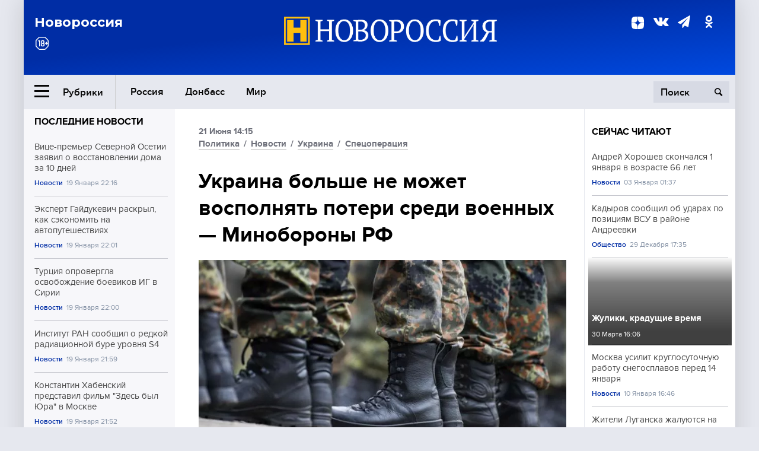

--- FILE ---
content_type: text/html; charset=UTF-8
request_url: https://novorosinform.org/ukraina-bolshe-ne-mozhet-vospolnyat-poteri-sredi-voennyh---minoborony-rf-97876.html
body_size: 12521
content:
<!DOCTYPE html>
<html class="no-js" lang="ru" prefix="og: http://ogp.me/ns#">
<head prefix="og: http://ogp.me/ns# article: http://ogp.me/ns/article#">
	  <meta http-equiv="content-type" content="text/html; charset=utf-8"/>
  <!--//<meta charset="utf-8"/>//-->
  <title>Украина больше не может восполнять потери среди военных — Минобороны РФ</title>
  <meta name="description" content="Батальоны территориальной обороны из западных регионов Украины отказываются идти на передовую, Киеву негде искать новые резервы, заявили в российском Минобороны."/>


  <!-- Place favicon.ico in the root directory -->
  <link href="https://fonts.googleapis.com/css?family=Montserrat:500,700&amp;subset=cyrillic" rel="stylesheet"/>
  <link href="https://fonts.googleapis.com/css?family=Merriweather:400,700&amp;subset=cyrillic" rel="stylesheet"/>
  <link rel="stylesheet" href="/fonts/fonts.css"/>
  <link rel="stylesheet" href="/css/main.css?v95"/>

<meta property="og:site_name" content="Новороссия"/>
<meta property="og:locale" content="ru_RU"/>

<meta property="og:url" content="ukraina-bolshe-ne-mozhet-vospolnyat-poteri-sredi-voennyh---minoborony-rf-97876.html"/>
<meta property="og:title" content="Украина больше не может восполнять потери среди военных — Минобороны РФ"/>
<meta property="og:type" content="article"/>
<meta property="og:description" content="Батальоны территориальной обороны из западных регионов Украины отказываются идти на передовую, Киеву негде искать новые резервы, заявили в российском Минобороны."/>
<meta property="og:image" content="https://novorosinform.org/content/images/72/56/47256_1280x720.webp"/>
<meta property="og:image:width" content="1280"/>
<meta property="og:image:height" content="720"/>
<script type="application/ld+json">
{
  "@context": "http://schema.org",
  "@type": "NewsArticle",
  "name": "Украина больше не может восполнять потери среди военных — Минобороны РФ",
  "headline": "Украина больше не может восполнять потери среди военных — Минобороны РФ",
  "url": "https://novorosinform.org/ukraina-bolshe-ne-mozhet-vospolnyat-poteri-sredi-voennyh---minoborony-rf-97876.html",
  "image": {
  "@type": "ImageObject",
  "representativeOfPage": "true",
  "url": "https://novorosinform.org/content/images/72/56/47256_1280x720.webp",
  "height": 1280,
  "width": 720
  },
  "dateCreated": "2022-06-21STH24:15T14:15:00:00+03:00",
  "datePublished": "2022-06-21STH24:15T14:15:00:00+03:00",
  "dateModified": "2022-06-21STH24:15T14:15:00:00+03:00",
  "description": "Батальоны территориальной обороны из западных регионов Украины отказываются идти на передовую, Киеву негде искать новые резервы, заявили в российском Минобороны.",

  "author": {
  "@type": "Organization",
   "name": "Редакция Новоросинформ"
  },

  "publisher": {
  "@type": "Organization",
  "name": "novorosinform.org",
  "logo": {
      "@type": "ImageObject",
      "url": "https://novorosinform.org/img/logonew-2.png",
      "width": 544,
      "height": 85
    }
  },
  "mainEntityOfPage": "https://novorosinform.org/ukraina-bolshe-ne-mozhet-vospolnyat-poteri-sredi-voennyh---minoborony-rf-97876.html"
}
</script>


<!-- Yandex Native Ads -->
<script>window.yaContextCb=window.yaContextCb||[]</script>
<script src="https://yandex.ru/ads/system/context.js" async></script>
<script src="https://xmetrics.ru/loader.js" defer ></script>

<link href="/favicon.ico?v3" rel="icon" type="image/x-icon" />
<link rel="apple-touch-icon" sizes="57x57" href="/favicons/apple-touch-icon-57x57.png?v3"/>
<link rel="apple-touch-icon" sizes="60x60" href="/favicons/apple-touch-icon-60x60.png?v3"/>
<link rel="apple-touch-icon" sizes="72x72" href="/favicons/apple-touch-icon-72x72.png?v3"/>
<link rel="apple-touch-icon" sizes="76x76" href="/favicons/apple-touch-icon-76x76.png?v3"/>
<link rel="apple-touch-icon" sizes="114x114" href="/favicons/apple-touch-icon-114x114.png?v3"/>
<link rel="apple-touch-icon" sizes="120x120" href="/favicons/apple-touch-icon-120x120.png?v3"/>
<link rel="apple-touch-icon" sizes="144x144" href="/favicons/apple-touch-icon-144x144.png?v3"/>
<link rel="apple-touch-icon" sizes="152x152" href="/favicons/apple-touch-icon-152x152.png?v3"/>
<link rel="apple-touch-icon" sizes="180x180" href="/favicons/apple-touch-icon-180x180.png?v3"/>
<link rel="icon" type="image/png" href="/favicons/favicon-32x32.png?v3" sizes="32x32"/>
<link rel="icon" type="image/png" href="/favicons/android-chrome-192x192.png?v3" sizes="192x192"/>
<link rel="icon" type="image/png" href="/favicons/favicon-16x16.png?v3" sizes="16x16"/>
<link rel="manifest" href="/favicons/manifest_.json"/>
<script>
var infinity_category='';
</script>

<link rel="amphtml" href="https://amp.novorosinform.org/ukraina-bolshe-ne-mozhet-vospolnyat-poteri-sredi-voennyh---minoborony-rf-97876.html">
<link rel="canonical" href="https://novorosinform.org/ukraina-bolshe-ne-mozhet-vospolnyat-poteri-sredi-voennyh---minoborony-rf-97876.html"/>
<script async src="https://jsn.24smi.net/smi.js"></script>
</head>

<body>
<!-- Yandex.RTB R-A-1216687-1 -->
<div id="yandex_rtb_R-A-1216687-1"></div>
<script type="text/javascript">
    (function(w, d, n, s, t) {
        w[n] = w[n] || [];
        w[n].push(function() {
            Ya.Context.AdvManager.render({
                blockId: "R-A-1216687-1",
                renderTo: "yandex_rtb_R-A-1216687-1",
                async: true
            });
        });
        t = d.getElementsByTagName("script")[0];
        s = d.createElement("script");
        s.type = "text/javascript";
        s.src = "//an.yandex.ru/system/context.js";
        s.async = true;
        t.parentNode.insertBefore(s, t);
    })(this, this.document, "yandexContextAsyncCallbacks");
</script>  <div id="wrap">
    <header class="header">
 
	      <div class="header__top">
        <div class="header__container">
          <aside class="header__aside">
            <div class="header__title">Новороссия</div>




          </aside>

          <div class="header__center">
            <div class="header__logo">
              <a href="/"><img src="/img/logonew-2.png" srcset="/img/logonew-2.png 2x, /img/logonew-2.png 3x" alt=""></a>
            </div>


          </div>

          <aside class="header__aside">
            <div class="header__social">
<!--//              <a href="https://www.youtube.com/tsargradtv" target="_blank" class="header__social-link">
                <i class="icon-youtube-play"></i>
              </a>//-->
              <a href="https://dzen.ru/novorosinform.org?favid=254119029" target="_blank" class="header__social-link">
<svg xmlns="http://www.w3.org/2000/svg" style="display: inline-block; width: 1em; height: 1em;" viewBox="0 0 28 28"><path fill="currentColor" d="M16.7 16.7c-2.2 2.27-2.36 5.1-2.55 11.3 5.78 0 9.77-.02 11.83-2.02 2-2.06 2.02-6.24 2.02-11.83-6.2.2-9.03.35-11.3 2.55M0 14.15c0 5.59.02 9.77 2.02 11.83 2.06 2 6.05 2.02 11.83 2.02-.2-6.2-.35-9.03-2.55-11.3-2.27-2.2-5.1-2.36-11.3-2.55M13.85 0C8.08 0 4.08.02 2.02 2.02.02 4.08 0 8.26 0 13.85c6.2-.2 9.03-.35 11.3-2.55 2.2-2.27 2.36-5.1 2.55-11.3m2.85 11.3C14.5 9.03 14.34 6.2 14.15 0c5.78 0 9.77.02 11.83 2.02 2 2.06 2.02 6.24 2.02 11.83-6.2-.2-9.03-.35-11.3-2.55"/><path fill="none" d="M28 14.15v-.3c-6.2-.2-9.03-.35-11.3-2.55-2.2-2.27-2.36-5.1-2.55-11.3h-.3c-.2 6.2-.35 9.03-2.55 11.3-2.27 2.2-5.1 2.36-11.3 2.55v.3c6.2.2 9.03.35 11.3 2.55 2.2 2.27 2.36 5.1 2.55 11.3h.3c.2-6.2.35-9.03 2.55-11.3 2.27-2.2 5.1-2.36 11.3-2.55"/></svg>

              </a>
              <a href="https://vk.com/public71860258" target="_blank" class="header__social-link">
                <i class="icon-vk"></i>
              </a>
<a href="https://t.me/novorosinform" target="_blank" class="header__social-link">
                <i class="icon-paper-plane"></i>
              </a>              <a href="http://ok.ru/novorosinform" target="_blank" class="header__social-link">
                   <i class="icon-odnoklassniki"></i>
              </a>
             
            </div>



          
          </aside>
        </div>
      </div>

      <div class="header__bottom">
        <div class="header__container">
          <button class="header__rubric-toggle js-rubric-toggle">
            <span class="header__rubric-toggle-icon">
              <i class="icon-burger"></i>
              <i class="icon-close"></i>
            </span>
            <span class="header__rubric-toggle-txt">Рубрики</span>
          </button>

          <ul class="header__menu">
                                    <li>
              <a href="/russia" >Россия</a>
            </li>
                                                <li>
              <a href="/donbass" >Донбасс</a>
            </li>
                                                <li>
              <a href="/mir" >Мир</a>
            </li>
                                                
          </ul>


		          <div class="header__search">
            <form action="/search" autocomplete="off">
              <input type="search" name="q" placeholder="Поиск">
              <button>
                <i class="icon-search"></i>
              </button>

			<div class="header__search-dropdown">
              <label>
                <input type="radio" name="section" value="all" class="radio" checked>
                <span>Все публикации</span>
              </label>
              <!--//<label>
                <input type="radio" name="section" value="news" class="radio">
                <span>Новости</span>
              </label>
              <label>
                <input type="radio" name="section" value="articles" class="radio">
                <span>Статьи</span>
              </label>//-->
                            <!--//<label>
                <input type="radio" name="section" value="experts" class="radio">
                <span>Мнения</span>
              </label>
              <label>
                <input type="radio" name="section" value="projects" class="radio">
                <span>Спецпроекты</span>
              </label>//-->
            </div>
            </form>
          </div>
        </div>

       <div class="header__drop-sections">
          <ul class="header__drop-sections-list">

                        <li>
              <a href="/blizhnij-vostok">Ближний Восток</a>
            </li>
                        <li>
              <a href="/politics">Политика</a>
            </li>
                        <li>
              <a href="/war">Спецоперация</a>
            </li>
                        <li>
              <a href="/society">Общество</a>
            </li>
                        <li>
              <a href="/economy">Экономика</a>
            </li>
                        <li>
              <a href="/proisshestviya">Происшествия</a>
            </li>
                        <li>
              <a href="/culture">Культура</a>
            </li>
                        <li>
              <a href="/sport">Спорт</a>
            </li>
            
          </ul>
        </div>
      </div>
    </header>

    <main>


<div class="layout-column">
	<aside class="layout-column__aside">
	<!-- Yandex.RTB R-A-1216687-2 -->
<div id="yandex_rtb_R-A-1216687-2"></div>
<script type="text/javascript">
    (function(w, d, n, s, t) {
        w[n] = w[n] || [];
        w[n].push(function() {
            Ya.Context.AdvManager.render({
                blockId: "R-A-1216687-2",
                renderTo: "yandex_rtb_R-A-1216687-2",
                async: true
            });
        });
        t = d.getElementsByTagName("script")[0];
        s = d.createElement("script");
        s.type = "text/javascript";
        s.src = "//an.yandex.ru/system/context.js";
        s.async = true;
        t.parentNode.insertBefore(s, t);
    })(this, this.document, "yandexContextAsyncCallbacks");
</script>	


          <div class="news">


            <h3 class="news__title">
              <a href="/news">Последние новости</a>
            </h3>

            <ul class="news__list">

              <li class="news__item">
		          <a href="/vice-premer-severnoj-osetii-zayavil-o-vosstanovlenii-doma-za-10-dnej-174091.html" class="news__link">
                  <h4 class="news__item-title">
                    Вице-премьер Северной Осетии заявил о восстановлении дома за 10 дней
                  </h4>
	
                </a>

                <div class="news__item-info">
                
                
                                  <a href="/news" class="news__item-info-link">Новости</a>
                                  <time class="news__item-info-date" datetime="2026-01-19THH24:16T">19 Января 22:16</time>
                </div>
 
              </li>

				              <li class="news__item">
		          <a href="/ekspert-gajdukevich-raskryl-kak-sekonomit-na-avtoputeshestviyah-174090.html" class="news__link">
                  <h4 class="news__item-title">
                    Эксперт Гайдукевич раскрыл, как сэкономить на автопутешествиях
                  </h4>
	
                </a>

                <div class="news__item-info">
                
                
                                  <a href="/news" class="news__item-info-link">Новости</a>
                                  <time class="news__item-info-date" datetime="2026-01-19THH24:01T">19 Января 22:01</time>
                </div>
 
              </li>

				              <li class="news__item">
		          <a href="/turciya-oprovergla-osvobozhdenie-boevikov-ig-v-sirii-174089.html" class="news__link">
                  <h4 class="news__item-title">
                    Турция опровергла освобождение боевиков ИГ в Сирии
                  </h4>
	
                </a>

                <div class="news__item-info">
                
                
                                  <a href="/news" class="news__item-info-link">Новости</a>
                                  <time class="news__item-info-date" datetime="2026-01-19THH24:00T">19 Января 22:00</time>
                </div>
 
              </li>

				              <li class="news__item">
		          <a href="/institut-ran-soobshil-o-redkoj-radiacionnoj-bure-urovnya-s4-174088.html" class="news__link">
                  <h4 class="news__item-title">
                    Институт РАН сообщил о редкой радиационной буре уровня S4
                  </h4>
	
                </a>

                <div class="news__item-info">
                
                
                                  <a href="/news" class="news__item-info-link">Новости</a>
                                  <time class="news__item-info-date" datetime="2026-01-19THH24:59T">19 Января 21:59</time>
                </div>
 
              </li>

				              <li class="news__item">
		          <a href="/konstantin-habenskij-predstavil-film--zdes-byl-yura--v-moskve-174087.html" class="news__link">
                  <h4 class="news__item-title">
                    Константин Хабенский представил фильм "Здесь был Юра" в Москве
                  </h4>
	
                </a>

                <div class="news__item-info">
                
                
                                  <a href="/news" class="news__item-info-link">Новости</a>
                                  <time class="news__item-info-date" datetime="2026-01-19THH24:52T">19 Января 21:52</time>
                </div>
 
              </li>

				              <li class="news__item">
		          <a href="/mchs-zayavilo--v-dnr-bolee-25-tys--chelovek-bezopasno-otmetili-kreshenie-174086.html" class="news__link">
                  <h4 class="news__item-title">
                    МЧС заявило: в ДНР более 2,5 тыс. человек безопасно отметили Крещение
                  </h4>
	
                </a>

                <div class="news__item-info">
                
                
                                  <a href="/news" class="news__item-info-link">Новости</a>
                                  <time class="news__item-info-date" datetime="2026-01-19THH24:46T">19 Января 21:46</time>
                </div>
 
              </li>

				              <li class="news__item">
		          <a href="/mika-vermyulen-raskryl-shemy-zhulnichestva-sredi-lyzhnikov-174085.html" class="news__link">
                  <h4 class="news__item-title">
                    Мика Вермюлен раскрыл схемы жульничества среди лыжников
                  </h4>
	
                </a>

                <div class="news__item-info">
                
                
                                  <a href="/news" class="news__item-info-link">Новости</a>
                                  <time class="news__item-info-date" datetime="2026-01-19THH24:45T">19 Января 21:45</time>
                </div>
 
              </li>

				              <li class="news__item">
		          <a href="/vengriya-upreknula-enp-za-podgotovku-k-yadernoj-vojne-v-es-174083.html" class="news__link">
                  <h4 class="news__item-title">
                    Венгрия упрекнула ЕНП за подготовку к ядерной войне в ЕС
                  </h4>
	
                </a>

                <div class="news__item-info">
                
                
                                  <a href="/news" class="news__item-info-link">Новости</a>
                                  <time class="news__item-info-date" datetime="2026-01-19THH24:43T">19 Января 21:43</time>
                </div>
 
              </li>

				              <li class="news__item">
		          <a href="/mvd-kirgizii-zaderzhalo-podozrevaemogo-v-nozhevom-ranenii-v-bishkeke-174082.html" class="news__link">
                  <h4 class="news__item-title">
                    МВД Киргизии задержало подозреваемого в ножевом ранении в Бишкеке
                  </h4>
	
                </a>

                <div class="news__item-info">
                
                
                                  <a href="/news" class="news__item-info-link">Новости</a>
                                  <time class="news__item-info-date" datetime="2026-01-19THH24:42T">19 Января 21:42</time>
                </div>
 
              </li>

				              <li class="news__item">
		          <a href="/glava-dnr-soobshil-o-neobhodimosti-pragmatichnogo-vosstanovleniya-sel-174081.html" class="news__link">
                  <h4 class="news__item-title">
                    Глава ДНР сообщил о необходимости прагматичного восстановления сел
                  </h4>
	
                </a>

                <div class="news__item-info">
                
                
                                  <a href="/society" class="news__item-info-link">Общество</a>
                                  <time class="news__item-info-date" datetime="2026-01-19THH24:42T">19 Января 21:42</time>
                </div>
 
              </li>

				              <li class="news__item">
		          <a href="/dmitriev--es-i-velikobritaniya-ignoriruyut-oshibki-v-spore-po-grenlandii-174080.html" class="news__link">
                  <h4 class="news__item-title">
                    Дмитриев: ЕС и Великобритания игнорируют ошибки в споре по Гренландии
                  </h4>
	
                </a>

                <div class="news__item-info">
                
                
                                  <a href="/news" class="news__item-info-link">Новости</a>
                                  <time class="news__item-info-date" datetime="2026-01-19THH24:40T">19 Января 21:40</time>
                </div>
 
              </li>

				              <li class="news__item">
		          <a href="/igor-semenovskij-rasskazal-chto-delat-pri-utrate-voditelskih-prav-174079.html" class="news__link">
                  <h4 class="news__item-title">
                    Игорь Семеновский рассказал, что делать при утрате водительских прав
                  </h4>
	
                </a>

                <div class="news__item-info">
                
                
                                  <a href="/news" class="news__item-info-link">Новости</a>
                                  <time class="news__item-info-date" datetime="2026-01-19THH24:39T">19 Января 21:39</time>
                </div>
 
              </li>

				              <li class="news__item">
		          <a href="/dmitrij-razumkov--korrupciya-v-centrah-komplektovaniya-prevyshaet--2-mlrd-174078.html" class="news__link">
                  <h4 class="news__item-title">
                    Дмитрий Разумков: коррупция в центрах комплектования превышает €2 млрд
                  </h4>
	
                </a>

                <div class="news__item-info">
                
                
                                  <a href="/news" class="news__item-info-link">Новости</a>
                                  <time class="news__item-info-date" datetime="2026-01-19THH24:35T">19 Января 21:35</time>
                </div>
 
              </li>

				              <li class="news__item">
		          <a href="/the-times-soobshil-o-nehvatke-mest-dlya-zahoronenij-vo-lvove-174077.html" class="news__link">
                  <h4 class="news__item-title">
                    The Times сообщил о нехватке мест для захоронений во Львове
                  </h4>
	
                </a>

                <div class="news__item-info">
                
                
                                  <a href="/news" class="news__item-info-link">Новости</a>
                                  <time class="news__item-info-date" datetime="2026-01-19THH24:35T">19 Января 21:35</time>
                </div>
 
              </li>

				              <li class="news__item">
		          <a href="/ran-zafiksiroval-rekordnuyu-plotnost-solnechnyh-protonov-s-2003-goda-174076.html" class="news__link">
                  <h4 class="news__item-title">
                    РАН зафиксировал рекордную плотность солнечных протонов с 2003 года
                  </h4>
	
                </a>

                <div class="news__item-info">
                
                
                                  <a href="/news" class="news__item-info-link">Новости</a>
                                  <time class="news__item-info-date" datetime="2026-01-19THH24:31T">19 Января 21:31</time>
                </div>
 
              </li>

				
            </ul>

            <div class="news__cta">
              <a href="/news" class="news__cta-link">Все новости</a>
            </div>
		</div>

		<!-- Yandex.RTB R-A-1216687-7 -->
<div id="yandex_rtb_R-A-1216687-7"></div>
<script>window.yaContextCb.push(()=>{
  Ya.Context.AdvManager.render({
    renderTo: 'yandex_rtb_R-A-1216687-7',
    blockId: 'R-A-1216687-7'
  })
})</script>	</aside>
	<div class="layout-column__main">
	<section class="article" data-publication-id="97876" data-current-url="ukraina-bolshe-ne-mozhet-vospolnyat-poteri-sredi-voennyh---minoborony-rf-97876.html">
		<div class="article__content">

			<div class="article__meta article__meta_plot">
				<div class="article__meta-labels">
				<time datetime="">21 Июня 14:15</time>
								<br/>
															<a href="/politics">Политика</a>
											 / 				<a href="/news">Новости</a>
											 / 				<a href="/ukraina">Украина</a>
											 / 				<a href="/war">Спецоперация</a>
													</div>


				<!--//<div class="article__meta-reading">
				<svg xmlns="http://www.w3.org/2000/svg" xmlns:xlink="http://www.w3.org/1999/xlink" viewbox="0 0 48 48"><defs><path id="a" d="M0 0h48v48H0z"/></defs><clipPath id="b"><use xlink:href="#a" overflow="visible"/></clipPath><path d="M42 20c-2.21 0-4 1.79-4 4v6H10v-6c0-2.21-1.79-4-4-4s-4 1.79-4 4v10c0 2.2 1.8 4 4 4h36c2.2 0 4-1.8 4-4V24c0-2.21-1.79-4-4-4zm-6-10H12c-2.2 0-4 1.8-4 4v4.31c2.32.83 4 3.03 4 5.63V28h24v-4.06c0-2.6 1.68-4.8 4-5.63V14c0-2.2-1.8-4-4-4z" clip-path="url(#b)"/></svg>
                    Читать:
                    <span> мин.</span>
                  </div>//-->
			</div>

			<h1 class="article__title">Украина больше не может восполнять потери среди военных — Минобороны РФ</h1>


	
				<div class="article__gallery">
					<div class="article__gallery-main">
						<ul class="article__gallery-main-list">
							<li class="active">
																<img src="/content/images/72/56/47256_720x405.webp" alt="Украина больше не может восполнять потери среди военных — Минобороны РФ" title="Украина больше не может восполнять потери среди военных — Минобороны РФ">
                        	
								<div class="article__gallery-main-copyright">Фото: © Tobias Hase</div>
															
							</li>
													</ul>
						

						<div class="article__gallery-main-prev">
							<svg viewBox="0 0 24 24" width="24" height="24"><path d="M5.88 4.12L13.76 12l-7.88 7.88L8 22l10-10L8 2z"/><path fill="none" d="M0 0h24v24H0z"/></svg>
						</div>
						<div class="article__gallery-main-next">
							<svg viewBox="0 0 24 24" width="24" height="24"><path d="M5.88 4.12L13.76 12l-7.88 7.88L8 22l10-10L8 2z"/><path fill="none" d="M0 0h24v24H0z"/></svg>
						</div>
					</div>


					<div class="article__gallery-preview">

					</div>

				</div>
		
				<div><strong>Автор:</strong> Редакция Новоросинформ<span></span><br /><br /></div>
				

				<div class="article__intro">
					<p>Батальоны территориальной обороны из западных регионов Украины отказываются идти на передовую, Киеву негде искать новые резервы, заявили в российском Минобороны.</p>
				</div>


				<div class="only__text">
                <p>В частности, в зоне ответственности тактической группы "Соледар" бойцы 101-й бригады теробороны заявили, что "не желают принимать участия в боевых действиях", и самовольно отправились в тыл. По данным Министерства обороны, отказников более 600 человек.</p>
<p>Мужчин, годных для службы, в разных регионах страны задерживают. В данный момент проводится принудительная мобилизация в Днепропетровской, Харьковской и Запорожской областях.</p><div id="yandex_rtb_R-A-1216687-9"></div>
<script>window.yaContextCb.push(()=>{
	Ya.Context.AdvManager.render({
		"blockId": "R-A-1216687-9",
		"renderTo": "yandex_rtb_R-A-1216687-9"
	})
})
</script>
				</div>

				<h5>ЧИТАЙТЕ ТАКЖЕ:</h5>
								<a href="/v-dnr-nazvali-poteri-ukrainskoj-armii-s-nachala-svo-97863.html">В ДНР назвали потери украинской армии с начала СВО</a><br /><br />
								<a href="/ukraina-poteryala-polskih-naemnikov-v-lnr-smi-97779.html">Украина потеряла польских наемников в ЛНР — СМИ</a><br /><br />
				


			</div>
		</section>

<div class="article__dzen1">
<strong>Подписывайтесь на нас</strong> в <a href="https://t.me/+Cr25qIK9au4zZjYy">Телеграме</a>

 и&nbsp;первыми узнавайте о&nbsp;главных новостях и&nbsp;важнейших событиях дня.

</div>		
		<br /><br />        <h3 class="news__title">Новости партнеров</h3>
<div class="smi24__informer smi24__auto" data-smi-blockid="18039"></div>
<script>(window.smiq = window.smiq || []).push({});</script>




<!-- Код вставки на место отображения виджета -->
<div class="smi24__informer smi24__auto" data-smi-blockid="29976"></div>
<div class="smi24__informer smi24__auto" data-smi-blockid="29975"></div>
<script>(window.smiq = window.smiq || []).push({});</script>



<div id="unit_93365"><a href="https://smi2.ru/" >Новости СМИ2</a></div>
<script type="text/javascript" charset="utf-8">
  (function() {
    var sc = document.createElement('script'); sc.type = 'text/javascript'; sc.async = true;
    sc.src = '//smi2.ru/data/js/93365.js'; sc.charset = 'utf-8';
    var s = document.getElementsByTagName('script')[0]; s.parentNode.insertBefore(sc, s);
  }());
</script>    	<div id="content-load-block" style="height:1px"></div>
	</div>
	
	<aside class="layout-column__aside">
	


          <div class="news">


            <h3 class="news__title">
              <a href="/news">Сейчас читают</a>
            </h3>

            <ul class="news__list">

              <li class="news__item">
				                <a href="/andrej-horoshev-skonchalsya-1-yanvarya-v-vozraste-66-let-168213.html" class="news__link">
                  <h4 class="news__item-title">
                    Андрей Хорошев скончался 1 января в возрасте 66 лет
                  </h4>
	
                </a>

                <div class="news__item-info">
                
                
                                  <a href="/news" class="news__item-info-link">Новости</a>
                                  <time class="news__item-info-date" datetime="2026-01-03RDH24:37T">03 Января 01:37</time>
                </div>
                              </li>

				              <li class="news__item">
				                <a href="/kadyrov-soobshil-ob-udarah-po-poziciyam-vsu-v-rajone-andreevki-167367.html" class="news__link">
                  <h4 class="news__item-title">
                    Кадыров сообщил об ударах по позициям ВСУ в районе Андреевки
                  </h4>
	
                </a>

                <div class="news__item-info">
                
                
                                  <a href="/society" class="news__item-info-link">Общество</a>
                                  <time class="news__item-info-date" datetime="2025-12-29THH24:35T">29 Декабря 17:35</time>
                </div>
                              </li>

				              <li class="news__item">
												<figure class="news__media" style="background-image: url(/content/images/00/00/_370x208.webp)">
								                <a href="/zhuliki-kradushie-vremya-63096.html" class="news__link">
                  <h4 class="news__item-title">
                    Жулики, крадущие время
                  </h4>
	
                </a>

                <div class="news__item-info">
                
                
                                  <time class="news__item-info-date" datetime="2018-03-30THH24:06T">30 Марта 16:06</time>
                </div>
                </figure>              </li>

				              <li class="news__item">
				                <a href="/moskva-usilit-kruglosutochnuyu-rabotu-snegosplavov-pered-14-yanvarya-169733.html" class="news__link">
                  <h4 class="news__item-title">
                    Москва усилит круглосуточную работу снегосплавов перед 14 января
                  </h4>
	
                </a>

                <div class="news__item-info">
                
                
                                  <a href="/news" class="news__item-info-link">Новости</a>
                                  <time class="news__item-info-date" datetime="2026-01-10THH24:46T">10 Января 16:46</time>
                </div>
                              </li>

				              <li class="news__item">
				                <a href="/zhiteli-luganska-zhaluyutsya-na-nashestvie-zmej---v-seti-opublikovano-video-iz-vostochnyh-kvartalov-3766.html" class="news__link">
                  <h4 class="news__item-title">
                    Жители Луганска жалуются на нашествие змей — в Сети опубликовано видео из восточных кварталов
                  </h4>
	
                </a>

                <div class="news__item-info">
                
                
                                  <time class="news__item-info-date" datetime="2021-07-13THH24:53T">13 Июля 14:53</time>
                </div>
                              </li>

				              <li class="news__item">
				                <a href="/tass--v-sankt-peterburge-zaderzhali-11-chelovek-za-protesty-protiv-snosa-169451.html" class="news__link">
                  <h4 class="news__item-title">
                    ТАСС: В Санкт-Петербурге задержали 11 человек за протесты против сноса
                  </h4>
	
                </a>

                <div class="news__item-info">
                
                
                                  <a href="/news" class="news__item-info-link">Новости</a>
                                  <time class="news__item-info-date" datetime="2026-01-09THH24:07T">09 Января 02:07</time>
                </div>
                              </li>

				              <li class="news__item">
				                <a href="/chemeris-schitaet-chto-tramp-proslavitsya-kak-samyj-ekscentrichnyj-lider-173317.html" class="news__link">
                  <h4 class="news__item-title">
                    Чемерис считает, что Трамп прославится как самый эксцентричный лидер
                  </h4>
	
                </a>

                <div class="news__item-info">
                
                
                                  <a href="/news" class="news__item-info-link">Новости</a>
                                  <time class="news__item-info-date" datetime="2026-01-18THH24:09T">18 Января 15:09</time>
                </div>
                              </li>

				              <li class="news__item">
				                <a href="/ukrainskij-sputnik-na-orbite-poteryal-svyaz-s-zemlej-i-orientaciyu-88436.html" class="news__link">
                  <h4 class="news__item-title">
                    Украинский спутник на орбите потерял связь с Землей и ориентацию
                  </h4>
	
                </a>

                <div class="news__item-info">
                
                
                                  <time class="news__item-info-date" datetime="2022-01-28THH24:17T">28 Января 09:17</time>
                </div>
                              </li>

				              <li class="news__item">
				                <a href="/zelenskij-obyavil-o-gotovnosti-dokumenta-s-ssha-po-bezopasnosti-ukrainy-169371.html" class="news__link">
                  <h4 class="news__item-title">
                    Зеленский объявил о готовности документа с США по безопасности Украины
                  </h4>
	
                </a>

                <div class="news__item-info">
                
                
                                  <a href="/news" class="news__item-info-link">Новости</a>
                                  <time class="news__item-info-date" datetime="2026-01-08THH24:07T">08 Января 16:07</time>
                </div>
                              </li>

				              <li class="news__item">
				                <a href="/sobchak-v-vashingtone-obvinila-rossiyu-v-eskalacii-vojny-v-donbasse-66308.html" class="news__link">
                  <h4 class="news__item-title">
                    Собчак в Вашингтоне обвинила Россию в эскалации войны в Донбассе
                  </h4>
	
                </a>

                <div class="news__item-info">
                
                
                                  <time class="news__item-info-date" datetime="2018-02-07THH24:35T">07 Февраля 09:35</time>
                </div>
                              </li>

				              <li class="news__item">
				                <a href="/v-rubezhnom-muzhchina-popal-v-sizo-izyaza-otkaza-pet-gimn-ukrainy-68595.html" class="news__link">
                  <h4 class="news__item-title">
                    В Рубежном мужчина попал в СИЗО из-за отказа петь гимн Украины
                  </h4>
	
                </a>

                <div class="news__item-info">
                
                
                                  <time class="news__item-info-date" datetime="2017-12-28THH24:41T">28 Декабря 15:41</time>
                </div>
                              </li>

				              <li class="news__item">
				                <a href="/hodakovskij-nazval-varianty-ispolzovaniya-britanskih-specnazovcev-v-donbasse-83283.html" class="news__link">
                  <h4 class="news__item-title">
                    Ходаковский назвал варианты использования британских спецназовцев в Донбассе
                  </h4>
	
                </a>

                <div class="news__item-info">
                
                
                                  <time class="news__item-info-date" datetime="2021-11-17THH24:00T">17 Ноября 19:00</time>
                </div>
                              </li>

				              <li class="news__item">
				                <a href="/peskov-predupredil-polshu-o-prioritete-ekonomiki-v-g20-166446.html" class="news__link">
                  <h4 class="news__item-title">
                    Песков предупредил Польшу о приоритете экономики в G20
                  </h4>
	
                </a>

                <div class="news__item-info">
                
                
                                  <a href="/news" class="news__item-info-link">Новости</a>
                                  <time class="news__item-info-date" datetime="2025-12-24THH24:53T">24 Декабря 14:53</time>
                </div>
                              </li>

				              <li class="news__item">
				                <a href="/efrejtor-inna-didenko-rasskazala-o-sluzhbe-na-kupyanskom-napravlenii-169568.html" class="news__link">
                  <h4 class="news__item-title">
                    Ефрейтор Инна Диденко рассказала о службе на Купянском направлении
                  </h4>
	
                </a>

                <div class="news__item-info">
                
                
                                  <a href="/society" class="news__item-info-link">Общество</a>
                                  <time class="news__item-info-date" datetime="2026-01-09THH24:14T">09 Января 16:14</time>
                </div>
                              </li>

				              <li class="news__item">
				                <a href="/ekspert-predupredil--kiberprestupniki-ispolzuyut-socseti-dlya-atak-173664.html" class="news__link">
                  <h4 class="news__item-title">
                    Эксперт предупредил: киберпреступники используют соцсети для атак
                  </h4>
	
                </a>

                <div class="news__item-info">
                
                
                                  <a href="/news" class="news__item-info-link">Новости</a>
                                  <time class="news__item-info-date" datetime="2026-01-19THH24:39T">19 Января 10:39</time>
                </div>
                              </li>

				
            </ul>

            <div class="news__cta">
              <a href="/news" class="news__cta-link">Все новости</a>
            </div>
		</div>

		
<!-- Yandex Native Ads C-A-1216687-6 -->
<div id="id-C-A-1216687-6"></div>
<script>window.yaContextCb.push(()=>{
  Ya.Context.AdvManager.renderWidget({
    renderTo: 'id-C-A-1216687-6',
    blockId: 'C-A-1216687-6'
  })
})</script>
	</aside>
</div>

    </main>
    <footer class="footer">

		
      <div class="footer__body">
        <div class="footer__container">
          <div class="footer__top">
            <div class="footer__column">
              <div class="footer__logo">
                <img src="/img/logonew-2.png" alt="" width="209" height="37">
              </div>
<address>
<p>Информационное агентство Большой России</p>
<p>Наша почта: <a href="mailto:mail@novorosinform.org">mail@novorosinform.org</a></p>
</address>
            </div>

            <div class="footer__column">
              <ul class="footer__menu">
                        <li>
              <a href="/russia">Россия</a>
            </li>
                        <li>
              <a href="/donbass">Донбасс</a>
            </li>
                        <li>
              <a href="/mir">Мир</a>
            </li>
                        <li>
              <a href="/politics">Политика</a>
            </li>
            
<li><a href="mailto:advnovoros@tsargrad.tv">Реклама на сайте:<br />
advnovoros@tsargrad.tv</a></li>

<li><a target="_blank" href="/files/price2024.pdf">Цены на рекламу</a></li>

              </ul>
            </div>

            <div class="footer__column footer__column_wide">

              <div class="footer__description">
<p>Сетевое издание «Информационное агентство «Новороссия» зарегистрировано в Федеральной службе по надзору в сфере связи, информационных технологий и массовых коммуникаций 20 ноября 2019 г.</p>
<p>Свидетельство о регистрации Эл № ФС77-77187.</p>
<p>Учредитель — НАО «Царьград медиа».</p>
<p>«Главный редактор- Лукьянов А.А.»</p>
<p>«Шеф-редактор - Садчиков А.М.»</p>
<p>Email: <a href="mail:mail@novorosinform.org">mail@novorosinform.org</a></p>
<p>Телефон: +7 (495) 374-77-73</p>
<p>115093, г. Москва, Партийный пер., д. 1, к. 57, стр. 3</p>
<p>Настоящий ресурс может содержать материалы 18+.</p>
<p>Использование любых материалов, размещённых на сайте, разрешается при условии ссылки на сайт агентства.</p>


              </div>
            </div>
          </div>

          <div class="footer__bottom">
            <div class="footer__search">
              <form action="/search">
                <input type="search" name="q" placeholder="Поиск">
                <button>
                  <i class="icon-search"></i>
                </button>
              </form>
            </div>

            <div class="footer__social">
			<a href="https://dzen.ru/novorosinform.org?favid=254119029" target="_blank" class="header__social-link"><svg xmlns="http://www.w3.org/2000/svg" style="display: inline-block; width: 1em; height: 1em;" viewBox="0 0 28 28"><path fill="currentColor" d="M16.7 16.7c-2.2 2.27-2.36 5.1-2.55 11.3 5.78 0 9.77-.02 11.83-2.02 2-2.06 2.02-6.24 2.02-11.83-6.2.2-9.03.35-11.3 2.55M0 14.15c0 5.59.02 9.77 2.02 11.83 2.06 2 6.05 2.02 11.83 2.02-.2-6.2-.35-9.03-2.55-11.3-2.27-2.2-5.1-2.36-11.3-2.55M13.85 0C8.08 0 4.08.02 2.02 2.02.02 4.08 0 8.26 0 13.85c6.2-.2 9.03-.35 11.3-2.55 2.2-2.27 2.36-5.1 2.55-11.3m2.85 11.3C14.5 9.03 14.34 6.2 14.15 0c5.78 0 9.77.02 11.83 2.02 2 2.06 2.02 6.24 2.02 11.83-6.2-.2-9.03-.35-11.3-2.55"/><path fill="none" d="M28 14.15v-.3c-6.2-.2-9.03-.35-11.3-2.55-2.2-2.27-2.36-5.1-2.55-11.3h-.3c-.2 6.2-.35 9.03-2.55 11.3-2.27 2.2-5.1 2.36-11.3 2.55v.3c6.2.2 9.03.35 11.3 2.55 2.2 2.27 2.36 5.1 2.55 11.3h.3c.2-6.2.35-9.03 2.55-11.3 2.27-2.2 5.1-2.36 11.3-2.55"/></svg>

              </a>


			<a href="https://vk.com/public71860258" target="_blank" class="header__social-link">
                <i class="icon-vk"></i>
              </a>

<a href="https://t.me/novorosinform" target="_blank" class="header__social-link">
                <i class="icon-paper-plane"></i>
              </a>
                  <a href="http://ok.ru/novorosinform" target="_blank" class="header__social-link">
                    <i class="icon-odnoklassniki"></i>
                  </a>
            </div>
          </div>
        </div>
      </div>
    </footer>

<div class="uniblock1"></div>
  <button class="page-up js-page-up">Наверх</button>

    <div class="fly-header">
    <div class="fly-header__top">
      <div class="header__logo">
        <a href="/"><img src="/img/logonew-2.png" srcset="/img/logonew-2.png 2x, /img/logonew-2.png 3x" alt=""></a>
      </div>
    </div>

    <div class="fly-header__bottom">
      <div class="header__container">
        <button class="header__rubric-toggle js-rubric-toggle">
          <span class="header__rubric-toggle-icon">
            <i class="icon-burger"></i>
            <i class="icon-close"></i>
          </span>
          <span class="header__rubric-toggle-txt">Политика</span>
        </button>

        <ul class="header__menu">
                                    <li>
              <a href="/russia">Россия</a>
            </li>
                                                <li>
              <a href="/donbass">Донбасс</a>
            </li>
                                                <li>
              <a href="/mir">Мир</a>
            </li>
                                                        </ul>
                  <div class="header__search">
            <form action="/search" autocomplete="off">
              <input type="search" name="q" placeholder="Поиск">
              <button>
                <i class="icon-search"></i>
              </button>

			<div class="header__search-dropdown">
              <label>
                <input type="radio" name="section" value="all" class="radio" checked>
                <span>Все публикации</span>
              </label>
              <!--//<label>
                <input type="radio" name="section" value="news" class="radio">
                <span>Новости</span>
              </label>
              <label>
                <input type="radio" name="section" value="articles" class="radio">
                <span>Статьи</span>
              </label>//-->
                            <!--//<label>
                <input type="radio" name="section" value="experts" class="radio">
                <span>Мнения</span>
              </label>
              <label>
                <input type="radio" name="section" value="projects" class="radio">
                <span>Спецпроекты</span>
              </label>//-->
            </div>
            </form>
          </div>      </div>

	       <div class="header__drop-sections">
          <ul class="header__drop-sections-list">

                        <li>
              <a href="/blizhnij-vostok">Ближний Восток</a>
            </li>
                        <li>
              <a href="/politics">Политика</a>
            </li>
                        <li>
              <a href="/war">Спецоперация</a>
            </li>
                        <li>
              <a href="/society">Общество</a>
            </li>
                        <li>
              <a href="/economy">Экономика</a>
            </li>
                        <li>
              <a href="/proisshestviya">Происшествия</a>
            </li>
                        <li>
              <a href="/culture">Культура</a>
            </li>
                        <li>
              <a href="/sport">Спорт</a>
            </li>
            
          </ul>
        </div>    <!--//</div>//-->
  </div>

</div>


	
  <script src="/js/vendor/jquery-3.4.1.min.js"></script>
  <script src="/js/plugins.js?v1"></script>
  <script src="/js/main.js?v46"></script>
<!-- Yandex.Metrika counter --> <script type="text/javascript" > (function (d, w, c) { (w[c] = w[c] || []).push(function() { try { w.yaCounter25153517 = new Ya.Metrika({ id:25153517, clickmap:true, trackLinks:true, accurateTrackBounce:true, webvisor:true }); } catch(e) { } }); var n = d.getElementsByTagName("script")[0], s = d.createElement("script"), f = function () { n.parentNode.insertBefore(s, n); }; s.type = "text/javascript"; s.async = true; s.src = "https://cdn.jsdelivr.net/npm/yandex-metrica-watch/watch.js"; if (w.opera == "[object Opera]") { d.addEventListener("DOMContentLoaded", f, false); } else { f(); } })(document, window, "yandex_metrika_callbacks"); </script> <noscript><div><img src="https://mc.yandex.ru/watch/25153517" style="position:absolute; left:-9999px;" alt="" /></div></noscript> <!-- /Yandex.Metrika counter -->
<!--LiveInternet counter--><script type="text/javascript">
new Image().src = "//counter.yadro.ru/hit;tsargradtv?r"+
escape(document.referrer)+((typeof(screen)=="undefined")?"":
";s"+screen.width+"*"+screen.height+"*"+(screen.colorDepth?
screen.colorDepth:screen.pixelDepth))+";u"+escape(document.URL)+
";h"+escape(document.title.substring(0,80))+
";"+Math.random();</script><!--/LiveInternet-->
<!-- Rating@Mail.ru counter -->
<script type="text/javascript">
var _tmr = window._tmr || (window._tmr = []);
_tmr.push({id: "2592747", type: "pageView", start: (new Date()).getTime()});
(function (d, w, id) {
  if (d.getElementById(id)) return;
  var ts = d.createElement("script"); ts.type = "text/javascript"; ts.async = true; ts.id = id;
  ts.src = "https://top-fwz1.mail.ru/js/code.js";
  var f = function () {var s = d.getElementsByTagName("script")[0]; s.parentNode.insertBefore(ts, s);};
  if (w.opera == "[object Opera]") { d.addEventListener("DOMContentLoaded", f, false); } else { f(); }
})(document, window, "topmailru-code");
</script><noscript><div>
<img src="https://top-fwz1.mail.ru/counter?id=2592747;js=na" style="border:0;position:absolute;left:-9999px;" alt="Top.Mail.Ru" />
</div></noscript>
<!-- //Rating@Mail.ru counter -->


<script  defer src="/firebase.js"></script>
<script defer src="/app_void.js"></script>

</body>

</html>

--- FILE ---
content_type: application/javascript
request_url: https://smi2.ru/counter/settings?payload=CNr4AhiJsYi-vTM6JDU2OTYwODFmLThhMTUtNGI3ZS1hNWNlLTk4YmI2NGVmMGE2Mg&cb=_callbacks____0mklkfxip
body_size: 1515
content:
_callbacks____0mklkfxip("[base64]");